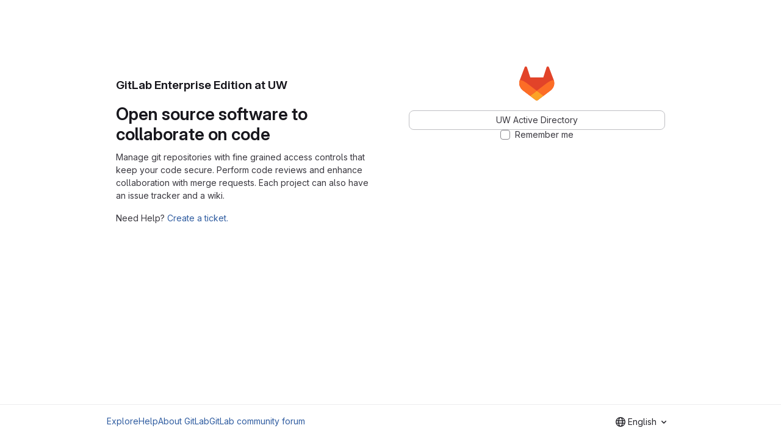

--- FILE ---
content_type: text/css; charset=utf-8
request_url: https://git.uwaterloo.ca/assets/page_bundles/login-7240ec00cf3969b710fe5e8959f8ef8eeff66d635ded28839b1b4256ae8d96a3.css
body_size: 98
content:
.html-devise-layout{margin:0;padding:0;height:100%}.html-devise-layout body.with-system-header{padding-top:16px}.html-devise-layout body.with-system-footer .footer-container{padding-bottom:16px}.login-page .container{max-width:960px}.login-page .g-recaptcha>div{margin-left:auto;margin-right:auto}.devise-errors h2{margin-top:0;font-size:.875rem;color:var(--red-700, #a32c12)}


--- FILE ---
content_type: text/javascript; charset=utf-8
request_url: https://git.uwaterloo.ca/assets/webpack/pages.sessions.new.3d45f833.chunk.js
body_size: 5718
content:
(this.webpackJsonp=this.webpackJsonp||[]).push([["pages.sessions.new"],{347:function(t,e,i){i("HVBj"),i("DsDp"),t.exports=i("XG5e")},BQcc:function(t,e,i){"use strict";i.d(e,"a",(function(){return m}));var a=i("Tmea"),s=i.n(a),r=(i("ZzK0"),i("z6RN"),i("BzOf"),i("jlnU")),n=i("2ibD"),o=i("/lV4"),l=i("KXtm"),c=i("ygVz"),u=i("oqEM");const d=gon.relative_url_root;class m extends l.a{constructor(t={}){var e;super(),e=this;const i=t.container||"",a=document.querySelectorAll(i+" .js-validate-username");this.debounceValidateInput=s()((function(t){m.validateUsernameInput(t)}),1e3),a.forEach((function(t){return t.addEventListener("input",e.eventHandler.bind(e))}))}eventHandler(t){const e=t.target;m.resetInputState(e),this.debounceValidateInput(e)}static validateUsernameInput(t){const e=t.value;e.length>1&&t.checkValidity()&&(m.setMessageVisibility(t,".validation-pending"),m.fetchUsernameAvailability(e).then((function(e){if(m.setInputState(t,!e),m.setMessageVisibility(t,".validation-pending",!1),m.setMessageVisibility(t,e?".validation-error":".validation-success"),e){const e=u.a.action(t),i=u.a.label(t,"is_taken");c.b.event(void 0,e,{label:i})}})).catch((function(){return Object(r.createAlert)({message:Object(o.a)("An error occurred while validating username")})})))}static fetchUsernameAvailability(t){return n.a.get(`${d}/users/${t}/exists`).then((function({data:t}){return t.exists}))}static setMessageVisibility(t,e,i=!0){t.parentElement.querySelector(e).classList.toggle("hide",!i)}static setInputState(t,e=!0){t.classList.toggle("gl-field-success-outline",e),t.classList.toggle("gl-field-error-outline",!e)}static resetInputState(t){m.setMessageVisibility(t,".validation-success",!1),m.setMessageVisibility(t,".validation-error",!1),t.checkValidity()&&t.classList.remove("gl-field-success-outline","gl-field-error-outline")}}},DsDp:function(t,e,i){"use strict";i.r(e);i("t9jZ")},G6B1:function(t,e,i){"use strict";i.d(e,"c",(function(){return o})),i.d(e,"b",(function(){return l})),i.d(e,"a",(function(){return u}));var a=i("o4PY"),s=i.n(a),r=(i("ZzK0"),i("z6RN"),i("BzOf"),i("v2fZ"),i("NmEs"));const n=Object.freeze(["active","gl-tab-nav-item-active"]),o="gl-tab-shown",l="hash",c=[l];class u{constructor(t,{history:e=null}={}){if(!t)throw new Error("Cannot instantiate GlTabsBehavior without an element");this.destroyFns=[],this.tabList=t,this.tabs=this.getTabs(),this.activeTab=null,this.history=c.includes(e)?e:null,this.setAccessibilityAttrs(),this.bindEvents(),this.history===l&&this.loadInitialTab()}setAccessibilityAttrs(){var t=this;this.tabList.setAttribute("role","tablist"),this.tabs.forEach((function(e){e.hasAttribute("id")||e.setAttribute("id",s()("gl_tab_nav__tab_")),!t.activeTab&&e.classList.contains(n[0])?(t.activeTab=e,e.setAttribute("aria-selected","true"),e.removeAttribute("tabindex")):(e.setAttribute("aria-selected","false"),e.setAttribute("tabindex","-1")),e.setAttribute("role","tab"),e.closest(".nav-item").setAttribute("role","presentation");const i=t.getPanelForTab(e);e.hasAttribute("aria-controls")||e.setAttribute("aria-controls",i.id),i.classList.add(r.a),i.setAttribute("role","tabpanel"),i.setAttribute("aria-labelledby",e.id)}))}bindEvents(){var t=this;this.tabs.forEach((function(e){t.bindEvent(e,"click",(function(i){i.preventDefault(),e!==t.activeTab&&t.activateTab(e)})),t.bindEvent(e,"keydown",(function(e){const{code:i}=e;"ArrowUp"===i||"ArrowLeft"===i?(e.preventDefault(),t.activatePreviousTab()):"ArrowDown"!==i&&"ArrowRight"!==i||(e.preventDefault(),t.activateNextTab())}))}))}bindEvent(t,...e){t.addEventListener(...e),this.destroyFns.push((function(){t.removeEventListener(...e)}))}loadInitialTab(){const t=this.tabList.querySelector(`a[href="${CSS.escape(window.location.hash)}"]`);this.activateTab(t||this.activeTab)}activatePreviousTab(){const t=this.tabs.indexOf(this.activeTab);if(t<=0)return;const e=this.tabs[t-1];this.activateTab(e),e.focus()}activateNextTab(){const t=this.tabs.indexOf(this.activeTab);if(t>=this.tabs.length-1)return;const e=this.tabs[t+1];this.activateTab(e),e.focus()}getTabs(){return Array.from(this.tabList.querySelectorAll(".gl-tab-nav-item"))}getPanelForTab(t){const e=t.getAttribute("aria-controls");return e?document.querySelector("#"+e):document.querySelector(t.getAttribute("href"))}activateTab(t){this.activeTab.setAttribute("aria-selected","false"),this.activeTab.setAttribute("tabindex","-1"),this.activeTab.classList.remove(...n);this.getPanelForTab(this.activeTab).classList.remove("active"),t.setAttribute("aria-selected","true"),t.removeAttribute("tabindex"),t.classList.add(...n);const e=this.getPanelForTab(t);e.classList.add("active"),this.history===l&&Object(r.q)(t.getAttribute("href")),this.activeTab=t,this.dispatchTabShown(t,e)}dispatchTabShown(t,e){const i=new CustomEvent(o,{bubbles:!0,detail:{activeTabPanel:e}});t.dispatchEvent(i)}destroy(){this.destroyFns.forEach((function(t){return t()}))}}},KXtm:function(t,e,i){"use strict";i.d(e,"a",(function(){return a}));class a{constructor(){this.inputDomElement={},this.inputErrorMessage={},this.errorMessage=null,this.invalidInput=null}setValidationStateAndMessage(){this.setValidationMessage();const t=!this.inputDomElement.checkValidity();this.inputDomElement.classList.toggle("gl-field-error-outline",t),this.inputErrorMessage.classList.toggle("hide",!t)}setValidationMessage(){this.invalidInput?(this.inputDomElement.setCustomValidity(this.errorMessage),this.inputErrorMessage.innerHTML=this.errorMessage):this.resetValidationMessage()}resetValidationMessage(){this.inputDomElement.validationMessage===this.errorMessage&&(this.inputDomElement.setCustomValidity(""),this.inputErrorMessage.innerHTML=this.inputDomElement.title)}}},SZIZ:function(t,e,i){"use strict";i.d(e,"a",(function(){return s}));i("ZzK0"),i("z6RN"),i("BzOf");var a=i("KXtm");class s extends a.a{constructor(t={}){var e;super(),e=this;const i=t.container||"";document.querySelectorAll(i+" .js-validate-length").forEach((function(t){return t.addEventListener("input",e.eventHandler.bind(e))}))}eventHandler(t){this.inputDomElement=t.target,this.inputErrorMessage=this.inputDomElement.parentElement.querySelector(".gl-field-error");const{value:e}=this.inputDomElement,{minLength:i,minLengthMessage:a,maxLengthMessage:s,maxLength:r,allowEmpty:n}=this.inputDomElement.dataset;this.invalidInput=!1,function(t,e){return t.length>parseInt(e,10)}(e,r)&&(this.invalidInput=!0,this.errorMessage=s),function(t,e,i){const a="true"!==i||0!==t.length;return t.length<parseInt(e,10)&&a}(e,i,n)&&(this.invalidInput=!0,this.errorMessage=a),this.setValidationStateAndMessage()}}},XG5e:function(t,e,i){"use strict";i.r(e);var a=i("YbE4"),s=i("pqEc"),r=i("lOo6"),n=i("SZIZ"),o=(i("byxs"),i("ewH8")),l=i("NmEs"),c=i("wI/2"),u=i("42Qb"),d=i("jlnU"),m={name:"TwoFactorEmailFallback",components:{EmailVerification:c.a,EmailOtpFallbackFooter:u.a},props:{sendEmailOtpPath:{type:String,required:!1,default:""},username:{type:String,required:!1,default:""},emailVerificationData:{type:Object,required:!1,default:null}},data:()=>({alert:null,showEmailVerification:!1}),methods:{sendEmailOTPError({message:t}){Object(d.createAlert)({message:t,variant:"danger"})},sendEmailOTPSuccess(){var t;null===(t=this.alert)||void 0===t||t.dismiss(),this.showEmailVerification=!0}}},h=i("tBpV"),b=Object(h.a)(m,(function(){var t=this,e=t._self._c;return t.emailVerificationData?e("div",[t.showEmailVerification?t._e():e("email-otp-fallback-footer",{attrs:{"send-email-otp-path":t.sendEmailOtpPath,username:t.username},on:{success:t.sendEmailOTPSuccess,error:t.sendEmailOTPError}}),t._v(" "),t.showEmailVerification?e("email-verification",t._b({},"email-verification",t.emailVerificationData,!1)):t._e()],1):t._e()}),[],!1,null,null,null).exports;var f=i("EJYk"),g=(i("ZzK0"),i("z6RN"),i("BzOf"),i("3twG"));new(i("BQcc").a),new n.a,new s.a,function(t=document.location.hash){if(!t)return;const e=t.replace(/^#/,"");document.querySelectorAll(".js-non-oauth-login form").forEach((function(t){const i=Object(g.O)(t.getAttribute("action"),"#"+e);t.setAttribute("action",i)}))}(),function(t=document.location.hash){if(!t)return;const e=t.replace(/^#/,"");document.querySelectorAll(".js-oauth-login form").forEach((function(t){const i=Object(g.D)({redirect_fragment:e},t.getAttribute("action"));t.setAttribute("action",i)}))}(),function(){const t=document.querySelectorAll(".js-oauth-login form"),e=document.querySelector("#js-remember-me-omniauth");0!==t.length&&e&&e.addEventListener("change",(function({currentTarget:e}){t.forEach((function(t){const i=t.getAttribute("action");let a;a=e.checked?Object(g.D)({remember_me:"1"},i):Object(g.L)(["remember_me"],i),t.setAttribute("action",a)}))}))}(),function(){const t=document.querySelector(".js-remember-me-passkey"),e=document.getElementById("js-remember-me-passkey-hidden-field");t&&e&&t.addEventListener("change",(function({currentTarget:t}){t.checked?e.value="1":e.value="0"}))}(),Object(a.a)(),Object(r.a)(),function(){const t=document.querySelector(".js-email-verification");if(!t)return null;const{username:e,obfuscatedEmail:i,verifyPath:a,resendPath:s,skipPath:r}=t.dataset;new o.default({el:t,name:"EmailVerificationRoot",render:t=>t(c.a,{props:{username:e,obfuscatedEmail:i,verifyPath:a,resendPath:s,skipPath:r}})})}(),function(){const t=document.querySelector("#js-2fa-email-verification-data");if(!t)return null;const{sendEmailOtpPath:e,username:i,emailVerificationData:a}=t.dataset;new o.default({el:t,name:"TwoFactorEmailFallbackRoot",render(t){const s=a&&Object(l.g)(JSON.parse(a));return t(b,{props:{sendEmailOtpPath:e,username:i,emailVerificationData:s}})}})}(),Object(f.a)(document.getElementById("js-custom-sign-in-description"))},YbE4:function(t,e,i){"use strict";i("3UXl"),i("iyoE");var a=i("ewH8"),s=i("NmEs"),r=i("lCTV"),n=i("Mp8J"),o={name:"DismissibleAlert",components:{GlAlert:r.a},directives:{SafeHtml:n.a},props:{html:{type:String,required:!1,default:""}},data:()=>({isDismissed:!1}),methods:{dismiss(){this.isDismissed=!0}}},l=i("tBpV"),c=Object(l.a)(o,(function(){var t=this._self._c;return this.isDismissed?this._e():t("gl-alert",this._g(this._b({on:{dismiss:this.dismiss}},"gl-alert",this.$attrs,!1),this.$listeners),[t("div",{directives:[{name:"safe-html",rawName:"v-safe-html",value:this.html,expression:"html"}]})])}),[],!1,null,null,null).exports;const u=function(t){const e={html:t.innerHTML},i={...t.dataset,dismissible:Object(s.I)(t.dataset.dismissible)};return new a.default({el:t,render:t=>t(c,{props:e,attrs:i})})};e.a=function(){return[...document.querySelectorAll(".js-vue-alert")].map(u)}},lOo6:function(t,e,i){"use strict";i.d(e,"a",(function(){return b}));i("byxs"),i("B++/"),i("z6RN"),i("47t/");var a=i("ewH8"),s=i("NmEs"),r=i("93nq"),n=i("Jx7q"),o=i("/lV4"),l=i("qLpH");const c=Object(o.a)("Help translate to your language"),u=Object(l.a)("/development/i18n/translation.md");var d={components:{GlCollapsibleListbox:r.a,GlLink:n.a},inject:{locales:{default:[]},preferredLocale:{default:{value:"en",text:"English"}}},data(){return{selected:this.preferredLocale.value}},methods:{onLanguageSelected(t){Object(s.P)("preferred_language",t),window.location.reload()},itemTestSelector:t=>"language_switcher_lang_"+t},HELP_TRANSLATE_MSG:c,HELP_TRANSLATE_HREF:u},m=i("tBpV"),h=Object(m.a)(d,(function(){var t=this,e=t._self._c;return e("gl-collapsible-listbox",{attrs:{"toggle-text":t.preferredLocale.text,items:t.locales,category:"tertiary",placement:"bottom-end",icon:"earth",size:"small","toggle-class":"!gl-py-0 gl-h-6"},on:{select:t.onLanguageSelected},scopedSlots:t._u([{key:"list-item",fn:function({item:i}){return[e("span",{attrs:{"data-testid":t.itemTestSelector(i.value)}},[t._v("\n      "+t._s(i.text)+"\n    ")])]}},{key:"footer",fn:function(){return[e("div",{staticClass:"gl-flex gl-justify-center gl-border-t-1 gl-border-t-default gl-p-3 gl-border-t-solid",attrs:{"data-testid":"footer"}},[e("gl-link",{attrs:{href:t.$options.HELP_TRANSLATE_HREF}},[t._v(t._s(t.$options.HELP_TRANSLATE_MSG))])],1)]},proxy:!0}]),model:{value:t.selected,callback:function(e){t.selected=e},expression:"selected"}})}),[],!1,null,null,null).exports;const b=function(){const t=document.querySelector(".js-language-switcher");if(!t)return!1;const e=JSON.parse(t.dataset.locales),i=Object(s.k)("preferred_language"),r=e.find((function(t){return t.value===i})),n={locales:e};return r&&(n.preferredLocale=r),new a.default({el:t,provide:n,render:t=>t(h)})}},oqEM:function(t,e,i){"use strict";i.d(e,"a",(function(){return l}));var a=i("Tmea"),s=i.n(a),r=(i("ZzK0"),i("z6RN"),i("BzOf"),i("ygVz")),n=i("GuZl"),o=i("0AwG");class l{constructor(){var t=this;this.elements=document.querySelectorAll(".js-track-error"),this.trackErrorOnEmptyField=l.trackErrorOnEmptyField.bind(this),this.trackErrorOnChange=s()(l.trackErrorOnChange.bind(this),n.i),this.elements.forEach((function(e){e.addEventListener("input",t.trackErrorOnChange),e.addEventListener("invalid",t.trackErrorOnEmptyField)}))}destroy(){var t=this;this.elements.forEach((function(e){e.removeEventListener("input",t.trackErrorOnChange),e.removeEventListener("invalid",t.trackErrorOnEmptyField)}))}static trackErrorOnChange(t){const e=t.target;if(e.value&&!e.checkValidity()){const t=l.errorMessage(e);r.b.event(void 0,l.action(e),{label:l.label(e,t)})}}static trackErrorOnEmptyField(t){const e=t.target,i=!e.checked&&l.isRadio(e.type);(""===e.value||i)&&r.b.event(void 0,l.action(e),{label:l.label(e,"is_required")})}static errorMessage(t){return["first_name","last_name","username","email","password","company_name"].some((function(e){return t.id.includes(e)}))?"is_invalid":l.inputErrorMessage(t)}static formattedLabel(t){return t+"_is_invalid"}static inputErrorMessage(t){return Object(o.j)(t.validationMessage)}static action(t){return l.formattedAction(t.dataset.trackActionForErrors)}static formattedAction(t){return`track_${t}_error`}static label(t,e){if(l.isRadio(t.type)){const e=t.closest(".form-group").querySelector("label").getAttribute("for");return"missing_"+Object(o.j)(e)}return`${t.id}_${e}`}static isRadio(t){return"radio"===t}}},pqEc:function(t,e,i){"use strict";i.d(e,"a",(function(){return n}));i("ZzK0"),i("z6RN"),i("BzOf");var a=i("N6Fp"),s=i("/lV4"),r=i("KXtm");class n extends r.a{constructor(t={}){var e;super(),e=this;const i=t.container||"";this.noEmojiEmelents=document.querySelectorAll(i+" .js-block-emoji"),this.noEmojiEmelents.forEach((function(t){return t.addEventListener("input",e.eventHandler.bind(e))}))}eventHandler(t){this.inputDomElement=t.target,this.inputErrorMessage=this.inputDomElement.nextSibling;const{value:e}=this.inputDomElement;this.errorMessage=Object(s.a)("Invalid input, please avoid emoji"),this.validatePattern(e),this.setValidationStateAndMessage()}validatePattern(t){const e=Object(a.a)();this.invalidInput=new RegExp(e).test(t)}}},t9jZ:function(t,e,i){"use strict";var a=i("CArt"),s=i("GWY9"),r=i("wDRK"),n=i("tS1p");Object(a.a)(),Object(s.a)(),Object(r.a)(),new n.a},tS1p:function(t,e,i){"use strict";i.d(e,"a",(function(){return r}));var a=i("G6B1"),s=i("NmEs");class r{constructor({currentTabKey:t="current_signin_tab",tabSelector:e="#js-signin-tabs"}={}){this.currentTabKey=t,this.tabSelector=e,window.location.hash&&this.saveData(window.location.hash),this.bootstrap()}bootstrap(){var t=this;const e=document.querySelector(this.tabSelector);e&&(new a.a(e),e.addEventListener("click",(function(e){if(e.target&&"A"===e.target.nodeName){const i=e.target.getAttribute("href");t.saveData(i)}}))),this.showTab()}showTab(){const t=this.readData();if(t){const a=document.querySelector(`${this.tabSelector} a[href="${t}"]`);if(a){var e,i;a.click();const s=document.querySelector(t);null===(e=s.querySelector("[autocomplete=current-password]"))||void 0===e||e.focus(),null===(i=s.querySelector("[autocomplete=username]"))||void 0===i||i.focus()}else{const t=document.querySelector(this.tabSelector+" a");t&&t.click()}}}saveData(t){Object(s.P)(this.currentTabKey,t)}readData(){return Object(s.k)(this.currentTabKey)}}},wDRK:function(t,e,i){"use strict";i.d(e,"a",(function(){return o}));i("ZzK0"),i("z6RN"),i("BzOf");var a=i("ewH8"),s=i("NmEs"),r=i("59b1"),n=i("zt6T");const o=function(){document.querySelectorAll(".js-password").forEach((function(t){if(!t)return null;const{form:e}=t,{title:i,id:o,minimumPasswordLength:l,testid:c,trackActionForErrors:u,required:d,autocomplete:m,name:h,disabled:b}=t.dataset,f=!d||Object(s.I)(d),g=!!b&&Object(s.I)(b);return new a.default({el:t,name:"PasswordInputRoot",render:t=>t(n.a,{props:{title:i,id:o,minimumPasswordLength:l,testid:c,trackActionForErrors:u,autocomplete:m,name:h,required:f,disabled:g}})}),new r.a(e)}))}},zt6T:function(t,e,i){"use strict";var a=i("hvGG"),s=i("CbCZ"),r=i("zIFf"),n=i("/lV4");const o=Object(n.a)("Show password"),l=Object(n.a)("Hide password");var c={name:"PasswordInput",components:{GlFormInput:a.a,GlButton:s.a},directives:{GlTooltip:r.a},props:{title:{type:String,required:!1,default:null},id:{type:String,required:!1,default:null},minimumPasswordLength:{type:String,required:!1,default:null},testid:{type:String,required:!1,default:null},trackActionForErrors:{type:String,required:!1,default:null},autocomplete:{type:String,required:!1,default:"current-password"},required:{type:Boolean,required:!1,default:!0},name:{type:String,required:!0},disabled:{type:Boolean,required:!1,default:!1}},data:()=>({isMasked:!0}),computed:{type(){return this.isMasked?"password":"text"},toggleVisibilityLabel(){return this.isMasked?o:l},toggleVisibilityIcon(){return this.isMasked?"eye":"eye-slash"}},methods:{handleToggleVisibilityButtonClick(){this.isMasked=!this.isMasked}}},u=i("tBpV"),d=Object(u.a)(c,(function(){var t=this,e=t._self._c;return e("div",{staticClass:"gl-field-error-anchor gl-relative"},[e("gl-form-input",t._g({staticClass:"js-password-complexity-validation js-track-error !gl-pr-8",attrs:{id:t.id,required:t.required,autocomplete:t.autocomplete,name:t.name,minlength:t.minimumPasswordLength,"data-testid":t.testid,"data-track-action-for-errors":t.trackActionForErrors,title:t.title,type:t.type,disabled:t.disabled}},t.$listeners)),t._v(" "),e("gl-button",{directives:[{name:"gl-tooltip",rawName:"v-gl-tooltip",value:t.toggleVisibilityLabel,expression:"toggleVisibilityLabel"}],staticClass:"gl-absolute gl-right-0 gl-top-0",attrs:{category:"tertiary","aria-label":t.toggleVisibilityLabel,icon:t.toggleVisibilityIcon,disabled:t.disabled},on:{click:t.handleToggleVisibilityButtonClick}})],1)}),[],!1,null,null,null);e.a=d.exports}},[[347,"runtime","main","commons-pages.admin.sessions-pages.groups.omniauth_callbacks-pages.ldap.omniauth_callbacks-pages.omn-aac29e51"]]]);
//# sourceMappingURL=pages.sessions.new.3d45f833.chunk.js.map